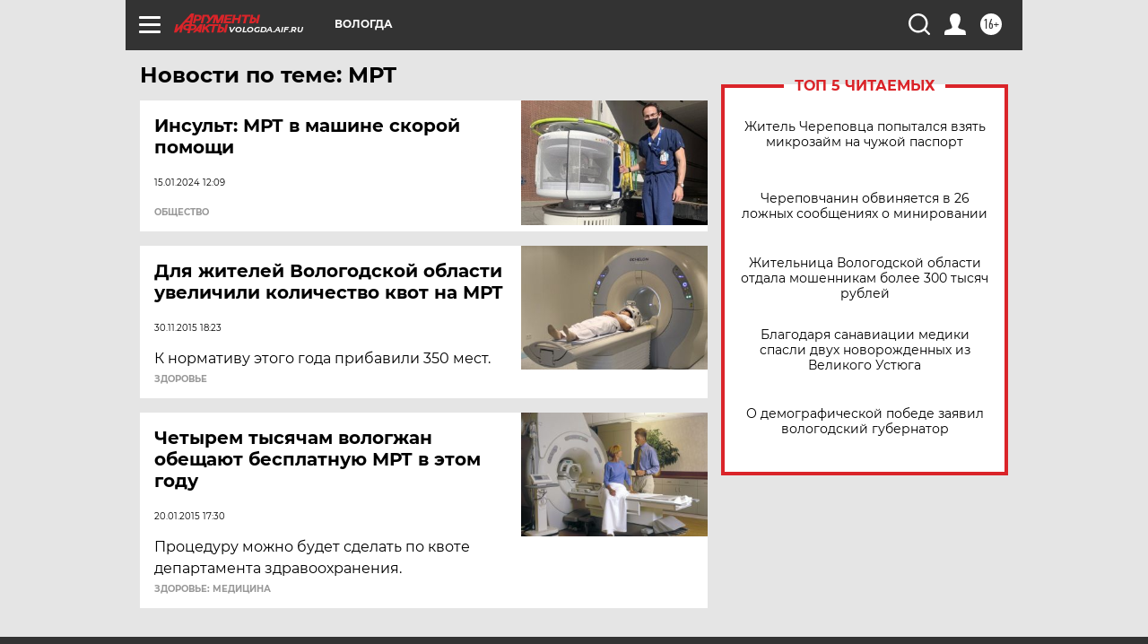

--- FILE ---
content_type: text/html
request_url: https://tns-counter.ru/nc01a**R%3Eundefined*aif_ru/ru/UTF-8/tmsec=aif_ru/972034387***
body_size: -73
content:
978F670069753475X1769288821:978F670069753475X1769288821